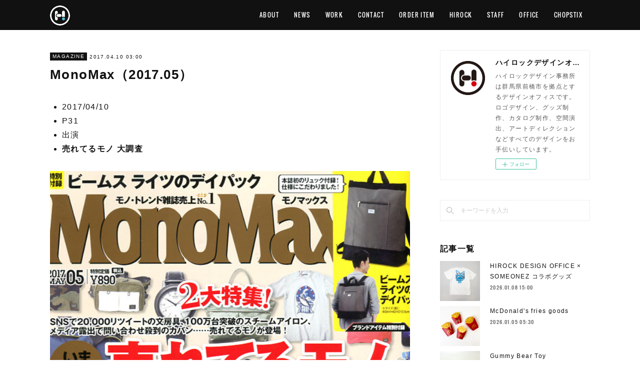

--- FILE ---
content_type: text/html; charset=utf-8
request_url: https://www.hirockdesignoffice.com/posts/3290736
body_size: 9232
content:
<!doctype html>

            <html lang="ja" data-reactroot=""><head><meta charSet="UTF-8"/><meta http-equiv="X-UA-Compatible" content="IE=edge"/><meta name="viewport" content="width=device-width,user-scalable=no,initial-scale=1.0,minimum-scale=1.0,maximum-scale=1.0"/><title data-react-helmet="true">MonoMax（2017.05） | ハイロックデザインオフィス</title><link data-react-helmet="true" rel="canonical" href="https://www.hirockdesignoffice.com/posts/3290736/"/><meta name="description" content="2017/04/10　P31　出演　売れてるモノ 大調査　"/><meta property="fb:app_id" content="522776621188656"/><meta property="og:url" content="https://www.hirockdesignoffice.com/posts/3290736"/><meta property="og:type" content="article"/><meta property="og:title" content="MonoMax（2017.05）"/><meta property="og:description" content="2017/04/10　P31　出演　売れてるモノ 大調査　"/><meta property="og:image" content="https://cdn.amebaowndme.com/madrid-prd/madrid-web/images/sites/158977/14a32e4c8a5d688ee5f7137a5cc4080d_659b1d00d134fccdcb2d7425ca3c9bd7.jpg"/><meta property="og:site_name" content="ハイロックデザインオフィス"/><meta property="og:locale" content="ja_JP"/><meta name="twitter:card" content="summary_large_image"/><meta name="twitter:site" content="@amebaownd"/><meta name="twitter:title" content="MonoMax（2017.05） | ハイロックデザインオフィス"/><meta name="twitter:description" content="2017/04/10　P31　出演　売れてるモノ 大調査　"/><meta name="twitter:image" content="https://cdn.amebaowndme.com/madrid-prd/madrid-web/images/sites/158977/14a32e4c8a5d688ee5f7137a5cc4080d_659b1d00d134fccdcb2d7425ca3c9bd7.jpg"/><meta name="twitter:app:id:iphone" content="911640835"/><meta name="twitter:app:url:iphone" content="amebaownd://public/sites/158977/posts/3290736"/><meta name="twitter:app:id:googleplay" content="jp.co.cyberagent.madrid"/><meta name="twitter:app:url:googleplay" content="amebaownd://public/sites/158977/posts/3290736"/><meta name="twitter:app:country" content="US"/><link rel="amphtml" href="https://amp.amebaownd.com/posts/3290736"/><link rel="alternate" type="application/rss+xml" title="ハイロックデザインオフィス" href="https://www.hirockdesignoffice.com/rss.xml"/><link rel="alternate" type="application/atom+xml" title="ハイロックデザインオフィス" href="https://www.hirockdesignoffice.com/atom.xml"/><link rel="sitemap" type="application/xml" title="Sitemap" href="/sitemap.xml"/><link href="https://static.amebaowndme.com/madrid-frontend/css/user.min-a66be375c.css" rel="stylesheet" type="text/css"/><link href="https://static.amebaowndme.com/madrid-frontend/css/cell/index.min-a66be375c.css" rel="stylesheet" type="text/css"/><link rel="icon" href="https://cdn.amebaowndme.com/madrid-prd/madrid-web/images/sites/158977/a59a83021274ceb4cdaaf78fb7c56386_b4cd3438796b18f82b5aa5a786184806.png?width=32&amp;height=32"/><link rel="apple-touch-icon" href="https://cdn.amebaowndme.com/madrid-prd/madrid-web/images/sites/158977/a59a83021274ceb4cdaaf78fb7c56386_b4cd3438796b18f82b5aa5a786184806.png?width=180&amp;height=180"/><style id="site-colors" charSet="UTF-8">.u-nav-clr {
  color: #ffffff;
}
.u-nav-bdr-clr {
  border-color: #ffffff;
}
.u-nav-bg-clr {
  background-color: #111111;
}
.u-nav-bg-bdr-clr {
  border-color: #111111;
}
.u-site-clr {
  color: #ffffff;
}
.u-base-bg-clr {
  background-color: #ffffff;
}
.u-btn-clr {
  color: #ffffff;
}
.u-btn-clr:hover,
.u-btn-clr--active {
  color: rgba(255,255,255, 0.7);
}
.u-btn-clr--disabled,
.u-btn-clr:disabled {
  color: rgba(255,255,255, 0.5);
}
.u-btn-bdr-clr {
  border-color: #111111;
}
.u-btn-bdr-clr:hover,
.u-btn-bdr-clr--active {
  border-color: rgba(17,17,17, 0.7);
}
.u-btn-bdr-clr--disabled,
.u-btn-bdr-clr:disabled {
  border-color: rgba(17,17,17, 0.5);
}
.u-btn-bg-clr {
  background-color: #111111;
}
.u-btn-bg-clr:hover,
.u-btn-bg-clr--active {
  background-color: rgba(17,17,17, 0.7);
}
.u-btn-bg-clr--disabled,
.u-btn-bg-clr:disabled {
  background-color: rgba(17,17,17, 0.5);
}
.u-txt-clr {
  color: #111111;
}
.u-txt-clr--lv1 {
  color: rgba(17,17,17, 0.7);
}
.u-txt-clr--lv2 {
  color: rgba(17,17,17, 0.5);
}
.u-txt-clr--lv3 {
  color: rgba(17,17,17, 0.3);
}
.u-txt-bg-clr {
  background-color: #e7e7e7;
}
.u-lnk-clr,
.u-clr-area a {
  color: #4907DE;
}
.u-lnk-clr:visited,
.u-clr-area a:visited {
  color: rgba(73,7,222, 0.7);
}
.u-lnk-clr:hover,
.u-clr-area a:hover {
  color: rgba(73,7,222, 0.5);
}
.u-ttl-blk-clr {
  color: #111111;
}
.u-ttl-blk-bdr-clr {
  border-color: #111111;
}
.u-ttl-blk-bdr-clr--lv1 {
  border-color: #cfcfcf;
}
.u-bdr-clr {
  border-color: #eeeeee;
}
.u-acnt-bdr-clr {
  border-color: #111111;
}
.u-acnt-bg-clr {
  background-color: #111111;
}
body {
  background-color: #ffffff;
}
blockquote {
  color: rgba(17,17,17, 0.7);
  border-left-color: #eeeeee;
};</style><style id="user-css" charSet="UTF-8">;</style><style media="screen and (max-width: 800px)" id="user-sp-css" charSet="UTF-8">;</style><script>
              (function(i,s,o,g,r,a,m){i['GoogleAnalyticsObject']=r;i[r]=i[r]||function(){
              (i[r].q=i[r].q||[]).push(arguments)},i[r].l=1*new Date();a=s.createElement(o),
              m=s.getElementsByTagName(o)[0];a.async=1;a.src=g;m.parentNode.insertBefore(a,m)
              })(window,document,'script','//www.google-analytics.com/analytics.js','ga');
            </script></head><body id="mdrd-a66be375c" class="u-txt-clr u-base-bg-clr theme-cell plan-premium hide-owndbar "><noscript><iframe src="//www.googletagmanager.com/ns.html?id=GTM-PXK9MM" height="0" width="0" style="display:none;visibility:hidden"></iframe></noscript><script>
            (function(w,d,s,l,i){w[l]=w[l]||[];w[l].push({'gtm.start':
            new Date().getTime(),event:'gtm.js'});var f=d.getElementsByTagName(s)[0],
            j=d.createElement(s),dl=l!='dataLayer'?'&l='+l:'';j.async=true;j.src=
            '//www.googletagmanager.com/gtm.js?id='+i+dl;f.parentNode.insertBefore(j,f);
            })(window,document, 'script', 'dataLayer', 'GTM-PXK9MM');
            </script><div id="content"><div class="page " data-reactroot=""><div class="page__outer"><div class="page__inner u-base-bg-clr"><div></div><header class="page__header header u-nav-bg-clr  "><div class="header__inner"><div class="header__site-info"><div class="header__logo"><div><img alt=""/></div></div></div><nav role="navigation" class="header__nav global-nav u-nav-bg-bdr-clr js-nav-overflow-criterion is-invisible"><ul class="global-nav__list "><li class="global-nav__item u-nav-bdr-clr js-nav-item "><a target="" class="u-nav-clr u-font" href="/">ABOUT</a></li><li class="global-nav__item u-nav-bdr-clr js-nav-item "><a target="" class="u-nav-clr u-font" href="/pages/842720/news">NEWS</a></li><li class="global-nav__item u-nav-bdr-clr js-nav-item "><a target="" class="u-nav-clr u-font" href="/pages/840682/work">WORK</a></li><li class="global-nav__item u-nav-bdr-clr js-nav-item "><a target="" class="u-nav-clr u-font" href="/pages/2600498/contact">CONTACT</a></li><li class="global-nav__item u-nav-bdr-clr js-nav-item "><a target="" class="u-nav-clr u-font" href="/pages/4972817/order_item">ORDER ITEM</a></li><li class="global-nav__item u-nav-bdr-clr js-nav-item "><a target="" class="u-nav-clr u-font" href="/pages/3072428/hirock">HIROCK</a></li><li class="global-nav__item u-nav-bdr-clr js-nav-item "><a target="" class="u-nav-clr u-font" href="/pages/3949030/staff">STAFF</a></li><li class="global-nav__item u-nav-bdr-clr js-nav-item "><a target="" class="u-nav-clr u-font" href="/pages/9036000/page_202506130833">OFFICE</a></li><li class="global-nav__item u-nav-bdr-clr js-nav-item "><a target="" class="u-nav-clr u-font" href="/pages/9468811/page_202512231258">CHOPSTIX</a></li></ul></nav><div class="header__icon header-icon"><span class="header-icon__item u-nav-bdr-clr"></span><span class="header-icon__item u-nav-bdr-clr"></span></div></div></header><div></div><div class="page__container page-container"><div class="page-container-inner"><div class="page-container-blog-detail"><div class="page-container__main"><div role="main" class="page__main page__main--blog-detail"><div class="section"><div class="blog-article-outer"><article class="blog-article"><div class="blog-article__inner"><div class="blog-article__header"><div class="blog-article__category blog-category u-acnt-bg-clr"><a href="/posts/categories/487518">MAGAZINE</a></div><time class="blog-article__date blog-date u-txt-clr" dateTime="2017-04-10T03:00:44Z">2017.04.10 03:00</time><div class="blog-article__title blog-title"><h1 class="blog-title__text u-txt-clr">MonoMax（2017.05）</h1></div></div><div class="blog-article__content"><div class="blog-article__body blog-body"><div class="blog-body__item"><div class="blog-body__text u-txt-clr" data-block-type="text"><ul><li>2017/04/10　<br></li><li>P31　<br></li><li>出演　<br></li><li><b>売れてるモノ 大調査　</b></li></ul></div></div><div class="blog-body__item"><div class="img img__item-- img__item--fit"><div><img alt=""/></div></div></div><div class="blog-body__item"><div class="img img__item-- img__item--fit"><div><img alt=""/></div></div></div></div></div><div class="blog-article__footer"><div class="bloginfo"><div class="bloginfo__category bloginfo-category"><ul class="bloginfo-category__list bloginfo-category-list"><li class="bloginfo-category-list__item"><a class="u-txt-clr u-txt-clr--lv2" href="/posts/categories/487518">MAGAZINE<!-- -->(<!-- -->308<!-- -->)</a></li></ul></div></div><div class="reblog-btn-outer"><div class="reblog-btn-body"><button class="reblog-btn"><span class="reblog-btn__inner"><span class="icon icon--reblog2"></span></span></button></div></div></div></div><div class="complementary-outer complementary-outer--slot2"><div class="complementary complementary--shareButton "><div class="block-type--shareButton"><div class="share share--circle share--circle-5"><button class="share__btn--facebook share__btn share__btn--circle"><span aria-hidden="true" class="icon--facebook icon"></span></button><button class="share__btn--twitter share__btn share__btn--circle"><span aria-hidden="true" class="icon--twitter icon"></span></button><button class="share__btn--hatenabookmark share__btn share__btn--circle"><span aria-hidden="true" class="icon--hatenabookmark icon"></span></button><button class="share__btn--pocket share__btn share__btn--circle"><span aria-hidden="true" class="icon--pocket icon"></span></button><button class="share__btn--googleplus share__btn share__btn--circle"><span aria-hidden="true" class="icon--googleplus icon"></span></button></div></div></div><div class="complementary complementary--siteFollow "><div class="block-type--siteFollow"><div class="site-follow u-bdr-clr"><div class="site-follow__img"><div><img alt=""/></div></div><div class="site-follow__body"><p class="site-follow__title u-txt-clr"><span class="site-follow__title-inner ">ハイロックデザインオフィス</span></p><p class="site-follow__text u-txt-clr u-txt-clr--lv1">ハイロックデザイン事務所は群馬県前橋市を拠点とするデザインオフィスです。ロゴデザイン、グッズ制作、カタログ制作、空間演出、アートディレクションなどすべてのデザインをお手伝いしています。</p><div class="site-follow__btn-outer"><button class="site-follow__btn site-follow__btn--yet"><div class="site-follow__btn-text"><span aria-hidden="true" class="site-follow__icon icon icon--plus"></span>フォロー</div></button></div></div></div></div></div><div class="complementary complementary--relatedPosts "><div class="block-type--relatedPosts"></div></div><div class="complementary complementary--postPrevNext "><div class="block-type--postPrevNext"><div class="pager pager--type1"><ul class="pager__list"><li class="pager__item pager__item--prev pager__item--bg"><a class="pager__item-inner " style="background-image:url(https://cdn.amebaowndme.com/madrid-prd/madrid-web/images/sites/158977/5526e9764187165550f56aea5f136651_e8aa776f69ac3e0bb9881a4016117b52.png?width=400)" href="/posts/3943375"><time class="pager__date " dateTime="2017-04-10T06:00:18Z">2017.04.10 06:00</time><div><span class="pager__description ">DiFa</span></div><span aria-hidden="true" class="pager__icon icon icon--disclosure-l4 "></span></a></li><li class="pager__item pager__item--next pager__item--bg"><a class="pager__item-inner " style="background-image:url(https://cdn.amebaowndme.com/madrid-prd/madrid-web/images/sites/158977/e35e8ffbcc9dae4f3ec19400546d5296_b315e88a458d842b1869bcda61e4c57b.jpg?width=400)" href="/posts/3290351"><time class="pager__date " dateTime="2017-04-10T03:00:11Z">2017.04.10 03:00</time><div><span class="pager__description ">GRIND（Vol.72）</span></div><span aria-hidden="true" class="pager__icon icon icon--disclosure-r4 "></span></a></li></ul></div></div></div></div><div class="blog-article__comment"><div class="comment-list js-comment-list" style="display:none"><div><p class="comment-count u-txt-clr u-txt-clr--lv2"><span>0</span>コメント</p><ul><li class="comment-list__item comment-item js-comment-form"><div class="comment-item__body"><form class="comment-item__form u-bdr-clr "><div class="comment-item__form-head"><textarea type="text" id="post-comment" maxLength="1100" placeholder="コメントする..." class="comment-item__input"></textarea></div><div class="comment-item__form-foot"><p class="comment-item__count-outer"><span class="comment-item__count ">1000</span> / 1000</p><button type="submit" disabled="" class="comment-item__submit">投稿</button></div></form></div></li></ul></div></div></div><div class="pswp" tabindex="-1" role="dialog" aria-hidden="true"><div class="pswp__bg"></div><div class="pswp__scroll-wrap"><div class="pswp__container"><div class="pswp__item"></div><div class="pswp__item"></div><div class="pswp__item"></div></div><div class="pswp__ui pswp__ui--hidden"><div class="pswp__top-bar"><div class="pswp__counter"></div><button class="pswp__button pswp__button--close" title="Close (Esc)"></button><button class="pswp__button pswp__button--share" title="Share"></button><button class="pswp__button pswp__button--fs" title="Toggle fullscreen"></button><button class="pswp__button pswp__button--zoom" title="Zoom in/out"></button><div class="pswp__preloader"><div class="pswp__preloader__icn"><div class="pswp__preloader__cut"><div class="pswp__preloader__donut"></div></div></div></div></div><div class="pswp__share-modal pswp__share-modal--hidden pswp__single-tap"><div class="pswp__share-tooltip"></div></div><div class="pswp__button pswp__button--close pswp__close"><span class="pswp__close__item pswp__close"></span><span class="pswp__close__item pswp__close"></span></div><div class="pswp__bottom-bar"><button class="pswp__button pswp__button--arrow--left js-lightbox-arrow" title="Previous (arrow left)"></button><button class="pswp__button pswp__button--arrow--right js-lightbox-arrow" title="Next (arrow right)"></button></div><div class=""><div class="pswp__caption"><div class="pswp__caption"></div><div class="pswp__caption__link"><a class="js-link"></a></div></div></div></div></div></div></article></div></div></div></div><aside class="page-container__side page-container__side--east"><div class="complementary-outer complementary-outer--slot11"><div class="complementary complementary--siteFollow complementary--sidebar"><div class="block-type--siteFollow"><div class="site-follow u-bdr-clr"><div class="site-follow__img"><div><img alt=""/></div></div><div class="site-follow__body"><p class="site-follow__title u-txt-clr"><span class="site-follow__title-inner ">ハイロックデザインオフィス</span></p><p class="site-follow__text u-txt-clr u-txt-clr--lv1">ハイロックデザイン事務所は群馬県前橋市を拠点とするデザインオフィスです。ロゴデザイン、グッズ制作、カタログ制作、空間演出、アートディレクションなどすべてのデザインをお手伝いしています。</p><div class="site-follow__btn-outer"><button class="site-follow__btn site-follow__btn--yet"><div class="site-follow__btn-text"><span aria-hidden="true" class="site-follow__icon icon icon--plus"></span>フォロー</div></button></div></div></div></div></div><div class="complementary complementary--keywordSearch complementary--sidebar"><div class="block-type--keywordSearch"><div class="block-type--keyword-search"><div class="keyword-search u-bdr-clr"><form action="" name="keywordSearchForm0" novalidate=""><label for="keyword-search-0" aria-hidden="true" class="keyword-search__icon icon icon--search3"></label><input type="search" id="keyword-search-0" placeholder="キーワードを入力" name="keyword" maxLength="100" class="keyword-search__input"/></form></div></div></div></div><div class="complementary complementary--post complementary--sidebar"><div class="block-type--post"><div class=""><div><h4 class="complementary__heading u-ttl-blk-clr u-font">記事一覧</h4></div><div class="blog-list blog-list--summary blog-list--sidebarm blog-list--recent"></div></div></div></div><div class="complementary complementary--postsCategory complementary--sidebar"><div class="block-type--postsCategory"></div></div><div class="complementary complementary--postsArchive complementary--sidebar"><div class="block-type--postsArchive"></div></div><div class="pswp" tabindex="-1" role="dialog" aria-hidden="true"><div class="pswp__bg"></div><div class="pswp__scroll-wrap"><div class="pswp__container"><div class="pswp__item"></div><div class="pswp__item"></div><div class="pswp__item"></div></div><div class="pswp__ui pswp__ui--hidden"><div class="pswp__top-bar"><div class="pswp__counter"></div><button class="pswp__button pswp__button--close" title="Close (Esc)"></button><button class="pswp__button pswp__button--share" title="Share"></button><button class="pswp__button pswp__button--fs" title="Toggle fullscreen"></button><button class="pswp__button pswp__button--zoom" title="Zoom in/out"></button><div class="pswp__preloader"><div class="pswp__preloader__icn"><div class="pswp__preloader__cut"><div class="pswp__preloader__donut"></div></div></div></div></div><div class="pswp__share-modal pswp__share-modal--hidden pswp__single-tap"><div class="pswp__share-tooltip"></div></div><div class="pswp__button pswp__button--close pswp__close"><span class="pswp__close__item pswp__close"></span><span class="pswp__close__item pswp__close"></span></div><div class="pswp__bottom-bar"><button class="pswp__button pswp__button--arrow--left js-lightbox-arrow" title="Previous (arrow left)"></button><button class="pswp__button pswp__button--arrow--right js-lightbox-arrow" title="Next (arrow right)"></button></div><div class=""><div class="pswp__caption"><div class="pswp__caption"></div><div class="pswp__caption__link"><a class="js-link"></a></div></div></div></div></div></div></div></aside></div></div></div><footer role="contentinfo" class="page__footer footer" style="opacity:1 !important;visibility:visible !important;text-indent:0 !important;overflow:visible !important;position:static !important"><div class="footer__inner u-bdr-clr " style="opacity:1 !important;visibility:visible !important;text-indent:0 !important;overflow:visible !important;display:block !important;transform:none !important"><div class="footer__item u-bdr-clr" style="opacity:1 !important;visibility:visible !important;text-indent:0 !important;overflow:visible !important;display:block !important;transform:none !important"><p class="footer__copyright u-font"><small class="u-txt-clr u-txt-clr--lv2 u-font" style="color:rgba(17,17,17, 0.5) !important">Copyright © ハイロックデザインオフィス.</small></p></div></div></footer></div></div><div class="toast"></div></div></div><script charSet="UTF-8">window.mdrdEnv="prd";</script><script charSet="UTF-8">window.INITIAL_STATE={"authenticate":{"authCheckCompleted":false,"isAuthorized":false},"blogPostReblogs":{},"category":{},"currentSite":{"fetching":false,"status":null,"site":{}},"shopCategory":{},"categories":{},"notifications":{},"page":{},"paginationTitle":{},"postArchives":{},"postComments":{"3290736":{"data":[],"pagination":{"total":0,"offset":0,"limit":0,"cursors":{"after":"","before":""}},"fetching":false},"submitting":false,"postStatus":null},"postDetail":{"postDetail-blogPostId:3290736":{"fetching":false,"loaded":true,"meta":{"code":200},"data":{"id":"3290736","userId":"232044","siteId":"158977","status":"publish","title":"MonoMax（2017.05）","contents":[{"type":"text","format":"html","value":"\u003Cul\u003E\u003Cli\u003E2017\u002F04\u002F10　\u003Cbr\u003E\u003C\u002Fli\u003E\u003Cli\u003EP31　\u003Cbr\u003E\u003C\u002Fli\u003E\u003Cli\u003E出演　\u003Cbr\u003E\u003C\u002Fli\u003E\u003Cli\u003E\u003Cb\u003E売れてるモノ 大調査　\u003C\u002Fb\u003E\u003C\u002Fli\u003E\u003C\u002Ful\u003E"},{"type":"image","fit":true,"scale":1,"align":"","url":"https:\u002F\u002Fcdn.amebaowndme.com\u002Fmadrid-prd\u002Fmadrid-web\u002Fimages\u002Fsites\u002F158977\u002F14a32e4c8a5d688ee5f7137a5cc4080d_659b1d00d134fccdcb2d7425ca3c9bd7.jpg","link":"","width":603,"height":829,"target":"_self","lightboxIndex":0},{"type":"image","fit":true,"scale":1,"align":"","url":"https:\u002F\u002Fcdn.amebaowndme.com\u002Fmadrid-prd\u002Fmadrid-web\u002Fimages\u002Fsites\u002F158977\u002F4a02787ce848f55f63b968ec25eaf41d_4b9677adaa49cd9b7f61ae8215afe1e2.jpg","link":"","width":603,"height":820,"target":"_self","lightboxIndex":1}],"urlPath":"","publishedUrl":"https:\u002F\u002Fwww.hirockdesignoffice.com\u002Fposts\u002F3290736","ogpDescription":"","ogpImageUrl":"","contentFiltered":"","viewCount":0,"commentCount":0,"reblogCount":0,"prevBlogPost":{"id":"3943375","title":"DiFa","summary":"ベルキン製品に共通するデザイン哲学とは？ 副社長 オリバー・ザイル氏×ハイロック氏【対談】　\u003E\u003ELink","imageUrl":"https:\u002F\u002Fcdn.amebaowndme.com\u002Fmadrid-prd\u002Fmadrid-web\u002Fimages\u002Fsites\u002F158977\u002F5526e9764187165550f56aea5f136651_e8aa776f69ac3e0bb9881a4016117b52.png","publishedAt":"2017-04-10T06:00:18Z"},"nextBlogPost":{"id":"3290351","title":"GRIND（Vol.72）","summary":"2017\u002F04\u002F10　P146　連載　FRESH PAIRING 028","imageUrl":"https:\u002F\u002Fcdn.amebaowndme.com\u002Fmadrid-prd\u002Fmadrid-web\u002Fimages\u002Fsites\u002F158977\u002Fe35e8ffbcc9dae4f3ec19400546d5296_b315e88a458d842b1869bcda61e4c57b.jpg","publishedAt":"2017-04-10T03:00:11Z"},"rebloggedPost":false,"blogCategories":[{"id":"487518","siteId":"158977","label":"MAGAZINE","publishedCount":308,"createdAt":"2017-02-08T19:27:02Z","updatedAt":"2026-01-06T00:55:56Z"}],"user":{"id":"232044","nickname":"はなえ","description":"福岡県出身の女の子。\n好奇心旺盛で熱しやすく飽きっぽい。\n直感で生きてすぐ後悔する。\nhttps:\u002F\u002Fwww.instagram.com\u002Ftanohanae\u002F","official":false,"photoUrl":"https:\u002F\u002Fprofile-api.ameba.jp\u002Fv2\u002Fas\u002F3566084c67a34818506111c4b476d8f708a7003b\u002FprofileImage?cat=300","followingCount":2,"createdAt":"2016-05-24T08:44:15Z","updatedAt":"2025-03-05T11:53:12Z"},"updateUser":{"id":"232044","nickname":"はなえ","description":"福岡県出身の女の子。\n好奇心旺盛で熱しやすく飽きっぽい。\n直感で生きてすぐ後悔する。\nhttps:\u002F\u002Fwww.instagram.com\u002Ftanohanae\u002F","official":false,"photoUrl":"https:\u002F\u002Fprofile-api.ameba.jp\u002Fv2\u002Fas\u002F3566084c67a34818506111c4b476d8f708a7003b\u002FprofileImage?cat=300","followingCount":2,"createdAt":"2016-05-24T08:44:15Z","updatedAt":"2025-03-05T11:53:12Z"},"comments":{"pagination":{"total":0,"offset":0,"limit":0,"cursors":{"after":"","before":""}},"data":[]},"publishedAt":"2017-04-10T03:00:44Z","createdAt":"2017-11-24T09:07:54Z","updatedAt":"2017-11-24T09:07:54Z","version":1}}},"postList":{},"shopList":{},"shopItemDetail":{},"pureAd":{},"keywordSearch":{},"proxyFrame":{"loaded":false},"relatedPostList":{},"route":{"route":{"path":"\u002Fposts\u002F:blog_post_id","component":function Connect(props, context) {
        _classCallCheck(this, Connect);

        var _this = _possibleConstructorReturn(this, _Component.call(this, props, context));

        _this.version = version;
        _this.store = props.store || context.store;

        (0, _invariant2["default"])(_this.store, 'Could not find "store" in either the context or ' + ('props of "' + connectDisplayName + '". ') + 'Either wrap the root component in a <Provider>, ' + ('or explicitly pass "store" as a prop to "' + connectDisplayName + '".'));

        var storeState = _this.store.getState();
        _this.state = { storeState: storeState };
        _this.clearCache();
        return _this;
      },"route":{"id":"0","type":"blog_post_detail","idForType":"0","title":"","urlPath":"\u002Fposts\u002F:blog_post_id","isHomePage":false}},"params":{"blog_post_id":"3290736"},"location":{"pathname":"\u002Fposts\u002F3290736","search":"","hash":"","action":"POP","key":"w74412","query":{}}},"siteConfig":{"tagline":"ハイロックデザイン事務所は群馬県前橋市を拠点とするデザインオフィスです。ロゴデザイン、グッズ制作、カタログ制作、空間演出、アートディレクションなどすべてのデザインをお手伝いしています。","title":"ハイロックデザインオフィス","copyright":"Copyright © ハイロックデザインオフィス.","iconUrl":"https:\u002F\u002Fcdn.amebaowndme.com\u002Fmadrid-prd\u002Fmadrid-web\u002Fimages\u002Fsites\u002F158977\u002F7083d922d719312be71966bf73f3a84f_14840983744a5f421a5b36a32672a482.png","logoUrl":"https:\u002F\u002Fcdn.amebaowndme.com\u002Fmadrid-prd\u002Fmadrid-web\u002Fimages\u002Fsites\u002F158977\u002F149a602a3bec800faf65c50a30e71e9c_223bb590dc08704630328251eea3bed1.png","coverImageUrl":"https:\u002F\u002Fcdn.amebaowndme.com\u002Fmadrid-prd\u002Fmadrid-web\u002Fimages\u002Fsites\u002F158977\u002F268009617b58a06507de9eeca1cdd508_3ce0aea2eec7c483aaccff9932dbc412.png","homePageId":"840674","siteId":"158977","siteCategoryIds":[371],"themeId":"17","theme":"cell","shopId":"","openedShop":false,"shop":{"law":{"userType":"","corporateName":"","firstName":"","lastName":"","zipCode":"","prefecture":"","address":"","telNo":"","aboutContact":"","aboutPrice":"","aboutPay":"","aboutService":"","aboutReturn":""},"privacyPolicy":{"operator":"","contact":"","collectAndUse":"","restrictionToThirdParties":"","supervision":"","disclosure":"","cookie":""}},"user":{"id":"213276","nickname":"hirock","photoUrl":"","createdAt":"2016-04-22T07:21:37Z","updatedAt":"2025-06-22T01:56:30Z"},"commentApproval":"reject","plan":{"id":"6","name":"premium-annual","ownd_header":true,"powered_by":true,"pure_ads":true},"verifiedType":"general","navigations":[{"title":"ABOUT","urlPath":".\u002F","target":"_self","pageId":"840674"},{"title":"NEWS","urlPath":".\u002Fpages\u002F842720\u002Fnews","target":"_self","pageId":"842720"},{"title":"WORK","urlPath":".\u002Fpages\u002F840682\u002Fwork","target":"_self","pageId":"840682"},{"title":"CONTACT","urlPath":".\u002Fpages\u002F2600498\u002Fcontact","target":"_self","pageId":"2600498"},{"title":"ORDER ITEM","urlPath":".\u002Fpages\u002F4972817\u002Forder_item","target":"_self","pageId":"4972817"},{"title":"HIROCK","urlPath":".\u002Fpages\u002F3072428\u002Fhirock","target":"_self","pageId":"3072428"},{"title":"STAFF","urlPath":".\u002Fpages\u002F3949030\u002Fstaff","target":"_self","pageId":"3949030"},{"title":"OFFICE","urlPath":".\u002Fpages\u002F9036000\u002Fpage_202506130833","target":"_self","pageId":"9036000"},{"title":"CHOPSTIX","urlPath":".\u002Fpages\u002F9468811\u002Fpage_202512231258","target":"_self","pageId":"9468811"}],"routings":[{"id":"0","type":"blog","idForType":"0","title":"","urlPath":"\u002Fposts\u002Fpage\u002F:page_num","isHomePage":false},{"id":"0","type":"blog_post_archive","idForType":"0","title":"","urlPath":"\u002Fposts\u002Farchives\u002F:yyyy\u002F:mm","isHomePage":false},{"id":"0","type":"blog_post_archive","idForType":"0","title":"","urlPath":"\u002Fposts\u002Farchives\u002F:yyyy\u002F:mm\u002Fpage\u002F:page_num","isHomePage":false},{"id":"0","type":"blog_post_category","idForType":"0","title":"","urlPath":"\u002Fposts\u002Fcategories\u002F:category_id","isHomePage":false},{"id":"0","type":"blog_post_category","idForType":"0","title":"","urlPath":"\u002Fposts\u002Fcategories\u002F:category_id\u002Fpage\u002F:page_num","isHomePage":false},{"id":"0","type":"author","idForType":"0","title":"","urlPath":"\u002Fauthors\u002F:user_id","isHomePage":false},{"id":"0","type":"author","idForType":"0","title":"","urlPath":"\u002Fauthors\u002F:user_id\u002Fpage\u002F:page_num","isHomePage":false},{"id":"0","type":"blog_post_category","idForType":"0","title":"","urlPath":"\u002Fposts\u002Fcategory\u002F:category_id","isHomePage":false},{"id":"0","type":"blog_post_category","idForType":"0","title":"","urlPath":"\u002Fposts\u002Fcategory\u002F:category_id\u002Fpage\u002F:page_num","isHomePage":false},{"id":"0","type":"blog_post_detail","idForType":"0","title":"","urlPath":"\u002Fposts\u002F:blog_post_id","isHomePage":false},{"id":"0","type":"keywordSearch","idForType":"0","title":"","urlPath":"\u002Fsearch\u002Fq\u002F:query","isHomePage":false},{"id":"0","type":"keywordSearch","idForType":"0","title":"","urlPath":"\u002Fsearch\u002Fq\u002F:query\u002Fpage\u002F:page_num","isHomePage":false},{"id":"9468811","type":"static","idForType":"0","title":"CHOPSTIX","urlPath":"\u002Fpages\u002F9468811\u002F","isHomePage":false},{"id":"9468811","type":"static","idForType":"0","title":"CHOPSTIX","urlPath":"\u002Fpages\u002F9468811\u002F:url_path","isHomePage":false},{"id":"9036000","type":"static","idForType":"0","title":"OFFICE","urlPath":"\u002Fpages\u002F9036000\u002F","isHomePage":false},{"id":"9036000","type":"static","idForType":"0","title":"OFFICE","urlPath":"\u002Fpages\u002F9036000\u002F:url_path","isHomePage":false},{"id":"8788822","type":"static","idForType":"0","title":"TICKET","urlPath":"\u002Fpages\u002F8788822\u002F","isHomePage":false},{"id":"8788822","type":"static","idForType":"0","title":"TICKET","urlPath":"\u002Fpages\u002F8788822\u002F:url_path","isHomePage":false},{"id":"4972817","type":"static","idForType":"0","title":"ORDER ITEM","urlPath":"\u002Fpages\u002F4972817\u002F","isHomePage":false},{"id":"4972817","type":"static","idForType":"0","title":"ORDER ITEM","urlPath":"\u002Fpages\u002F4972817\u002F:url_path","isHomePage":false},{"id":"3949030","type":"static","idForType":"0","title":"STAFF","urlPath":"\u002Fpages\u002F3949030\u002F","isHomePage":false},{"id":"3949030","type":"static","idForType":"0","title":"STAFF","urlPath":"\u002Fpages\u002F3949030\u002F:url_path","isHomePage":false},{"id":"3072428","type":"static","idForType":"0","title":"HIROCK","urlPath":"\u002Fpages\u002F3072428\u002F","isHomePage":false},{"id":"3072428","type":"static","idForType":"0","title":"HIROCK","urlPath":"\u002Fpages\u002F3072428\u002F:url_path","isHomePage":false},{"id":"3065827","type":"static","idForType":"0","title":"ORDER","urlPath":"\u002Fpages\u002F3065827\u002F","isHomePage":false},{"id":"3065827","type":"static","idForType":"0","title":"ORDER","urlPath":"\u002Fpages\u002F3065827\u002F:url_path","isHomePage":false},{"id":"2600498","type":"static","idForType":"0","title":"CONTACT","urlPath":"\u002Fpages\u002F2600498\u002F","isHomePage":false},{"id":"2600498","type":"static","idForType":"0","title":"CONTACT","urlPath":"\u002Fpages\u002F2600498\u002F:url_path","isHomePage":false},{"id":"1776287","type":"blog","idForType":"0","title":"WEB","urlPath":"\u002Fpages\u002F1776287\u002F","isHomePage":false},{"id":"1776287","type":"blog","idForType":"0","title":"WEB","urlPath":"\u002Fpages\u002F1776287\u002F:url_path","isHomePage":false},{"id":"984213","type":"blog","idForType":"0","title":"MAGAZINE","urlPath":"\u002Fpages\u002F984213\u002F","isHomePage":false},{"id":"984213","type":"blog","idForType":"0","title":"MAGAZINE","urlPath":"\u002Fpages\u002F984213\u002F:url_path","isHomePage":false},{"id":"842720","type":"blog","idForType":"0","title":"NEWS","urlPath":"\u002Fpages\u002F842720\u002F","isHomePage":false},{"id":"842720","type":"blog","idForType":"0","title":"NEWS","urlPath":"\u002Fpages\u002F842720\u002F:url_path","isHomePage":false},{"id":"840682","type":"blog","idForType":"0","title":"WORK","urlPath":"\u002Fpages\u002F840682\u002F","isHomePage":false},{"id":"840682","type":"blog","idForType":"0","title":"WORK","urlPath":"\u002Fpages\u002F840682\u002F:url_path","isHomePage":false},{"id":"840680","type":"static","idForType":"0","title":"RADIO","urlPath":"\u002Fpages\u002F840680\u002F","isHomePage":false},{"id":"840680","type":"static","idForType":"0","title":"RADIO","urlPath":"\u002Fpages\u002F840680\u002F:url_path","isHomePage":false},{"id":"840674","type":"static","idForType":"0","title":"ABOUT","urlPath":"\u002Fpages\u002F840674\u002F","isHomePage":true},{"id":"840674","type":"static","idForType":"0","title":"ABOUT","urlPath":"\u002Fpages\u002F840674\u002F:url_path","isHomePage":true},{"id":"473163","type":"blog","idForType":"0","title":"TOP","urlPath":"\u002Fpages\u002F473163\u002F","isHomePage":false},{"id":"473163","type":"blog","idForType":"0","title":"TOP","urlPath":"\u002Fpages\u002F473163\u002F:url_path","isHomePage":false},{"id":"840674","type":"static","idForType":"0","title":"ABOUT","urlPath":"\u002F","isHomePage":true}],"siteColors":{"navigationBackground":"#111111","navigationText":"#ffffff","siteTitleText":"#ffffff","background":"#ffffff","buttonBackground":"#111111","buttonText":"#ffffff","text":"#111111","link":"#4907DE","titleBlock":"#111111","border":"#eeeeee","accent":"#111111"},"wovnioAttribute":"","useAuthorBlock":false,"twitterHashtags":"","createdAt":"2016-05-19T06:30:21Z","seoTitle":"ハイロックデザイン事務所","isPreview":false,"siteCategory":[{"id":"371","label":"会社や団体"}],"previewPost":null,"previewShopItem":null,"hasAmebaIdConnection":false,"serverTime":"2026-01-14T17:24:39Z","complementaries":{"1":{"contents":{"layout":{"rows":[{"columns":[{"blocks":[]}]}]}},"created_at":"2021-12-01T03:48:27Z","updated_at":"2022-03-07T08:47:40Z"},"2":{"contents":{"layout":{"rows":[{"columns":[{"blocks":[{"type":"shareButton","design":"circle","providers":["facebook","twitter","hatenabookmark","pocket","googleplus"]},{"type":"siteFollow","description":""},{"type":"relatedPosts","layoutType":"listl","showHeading":true,"heading":"関連記事","limit":3},{"type":"postPrevNext","showImage":true}]}]}]}},"created_at":"2016-05-19T06:30:21Z","updated_at":"2022-03-07T08:47:40Z"},"3":{"contents":{"layout":{"rows":[{"columns":[{"blocks":[]}]}]}},"created_at":"2021-12-01T03:48:27Z","updated_at":"2022-03-07T08:47:40Z"},"4":{"contents":{"layout":{"rows":[{"columns":[{"blocks":[]}]}]}},"created_at":"2021-12-01T03:48:27Z","updated_at":"2022-03-07T08:47:40Z"},"11":{"contents":{"layout":{"rows":[{"columns":[{"blocks":[{"type":"siteFollow","description":""},{"type":"keywordSearch","heading":"検索","showHeading":false},{"type":"post","mode":"summary","title":"記事一覧","buttonTitle":"","limit":5,"layoutType":"sidebarm","categoryIds":"","showTitle":true,"showButton":true,"sortType":"recent"},{"type":"postsCategory","heading":"カテゴリ","showHeading":true,"showCount":true,"design":"tagcloud"},{"type":"postsArchive","heading":"アーカイブ","showHeading":true,"design":"accordion"}]}]}]}},"created_at":"2016-05-19T06:30:21Z","updated_at":"2022-03-07T08:48:46Z"}},"siteColorsCss":".u-nav-clr {\n  color: #ffffff;\n}\n.u-nav-bdr-clr {\n  border-color: #ffffff;\n}\n.u-nav-bg-clr {\n  background-color: #111111;\n}\n.u-nav-bg-bdr-clr {\n  border-color: #111111;\n}\n.u-site-clr {\n  color: #ffffff;\n}\n.u-base-bg-clr {\n  background-color: #ffffff;\n}\n.u-btn-clr {\n  color: #ffffff;\n}\n.u-btn-clr:hover,\n.u-btn-clr--active {\n  color: rgba(255,255,255, 0.7);\n}\n.u-btn-clr--disabled,\n.u-btn-clr:disabled {\n  color: rgba(255,255,255, 0.5);\n}\n.u-btn-bdr-clr {\n  border-color: #111111;\n}\n.u-btn-bdr-clr:hover,\n.u-btn-bdr-clr--active {\n  border-color: rgba(17,17,17, 0.7);\n}\n.u-btn-bdr-clr--disabled,\n.u-btn-bdr-clr:disabled {\n  border-color: rgba(17,17,17, 0.5);\n}\n.u-btn-bg-clr {\n  background-color: #111111;\n}\n.u-btn-bg-clr:hover,\n.u-btn-bg-clr--active {\n  background-color: rgba(17,17,17, 0.7);\n}\n.u-btn-bg-clr--disabled,\n.u-btn-bg-clr:disabled {\n  background-color: rgba(17,17,17, 0.5);\n}\n.u-txt-clr {\n  color: #111111;\n}\n.u-txt-clr--lv1 {\n  color: rgba(17,17,17, 0.7);\n}\n.u-txt-clr--lv2 {\n  color: rgba(17,17,17, 0.5);\n}\n.u-txt-clr--lv3 {\n  color: rgba(17,17,17, 0.3);\n}\n.u-txt-bg-clr {\n  background-color: #e7e7e7;\n}\n.u-lnk-clr,\n.u-clr-area a {\n  color: #4907DE;\n}\n.u-lnk-clr:visited,\n.u-clr-area a:visited {\n  color: rgba(73,7,222, 0.7);\n}\n.u-lnk-clr:hover,\n.u-clr-area a:hover {\n  color: rgba(73,7,222, 0.5);\n}\n.u-ttl-blk-clr {\n  color: #111111;\n}\n.u-ttl-blk-bdr-clr {\n  border-color: #111111;\n}\n.u-ttl-blk-bdr-clr--lv1 {\n  border-color: #cfcfcf;\n}\n.u-bdr-clr {\n  border-color: #eeeeee;\n}\n.u-acnt-bdr-clr {\n  border-color: #111111;\n}\n.u-acnt-bg-clr {\n  background-color: #111111;\n}\nbody {\n  background-color: #ffffff;\n}\nblockquote {\n  color: rgba(17,17,17, 0.7);\n  border-left-color: #eeeeee;\n}","siteFont":{"id":"28","name":"Oswald"},"siteCss":"","siteSpCss":"","meta":{"Title":"MonoMax（2017.05） | ハイロックデザイン事務所","Description":"2017\u002F04\u002F10　P31　出演　売れてるモノ 大調査　","Keywords":"","Noindex":false,"Nofollow":false,"CanonicalUrl":"https:\u002F\u002Fwww.hirockdesignoffice.com\u002Fposts\u002F3290736","AmpHtml":"https:\u002F\u002Famp.amebaownd.com\u002Fposts\u002F3290736","DisabledFragment":false,"OgMeta":{"Type":"article","Title":"MonoMax（2017.05）","Description":"2017\u002F04\u002F10　P31　出演　売れてるモノ 大調査　","Image":"https:\u002F\u002Fcdn.amebaowndme.com\u002Fmadrid-prd\u002Fmadrid-web\u002Fimages\u002Fsites\u002F158977\u002F14a32e4c8a5d688ee5f7137a5cc4080d_659b1d00d134fccdcb2d7425ca3c9bd7.jpg","SiteName":"ハイロックデザインオフィス","Locale":"ja_JP"},"DeepLinkMeta":{"Ios":{"Url":"amebaownd:\u002F\u002Fpublic\u002Fsites\u002F158977\u002Fposts\u002F3290736","AppStoreId":"911640835","AppName":"Ameba Ownd"},"Android":{"Url":"amebaownd:\u002F\u002Fpublic\u002Fsites\u002F158977\u002Fposts\u002F3290736","AppName":"Ameba Ownd","Package":"jp.co.cyberagent.madrid"},"WebUrl":"https:\u002F\u002Fwww.hirockdesignoffice.com\u002Fposts\u002F3290736"},"TwitterCard":{"Type":"summary_large_image","Site":"@amebaownd","Creator":"","Title":"MonoMax（2017.05） | ハイロックデザインオフィス","Description":"2017\u002F04\u002F10　P31　出演　売れてるモノ 大調査　","Image":"https:\u002F\u002Fcdn.amebaowndme.com\u002Fmadrid-prd\u002Fmadrid-web\u002Fimages\u002Fsites\u002F158977\u002F14a32e4c8a5d688ee5f7137a5cc4080d_659b1d00d134fccdcb2d7425ca3c9bd7.jpg"},"TwitterAppCard":{"CountryCode":"US","IPhoneAppId":"911640835","AndroidAppPackageName":"jp.co.cyberagent.madrid","CustomUrl":"amebaownd:\u002F\u002Fpublic\u002Fsites\u002F158977\u002Fposts\u002F3290736"},"SiteName":"ハイロックデザインオフィス","ImageUrl":"https:\u002F\u002Fcdn.amebaowndme.com\u002Fmadrid-prd\u002Fmadrid-web\u002Fimages\u002Fsites\u002F158977\u002F14a32e4c8a5d688ee5f7137a5cc4080d_659b1d00d134fccdcb2d7425ca3c9bd7.jpg","FacebookAppId":"522776621188656","InstantArticleId":"","FaviconUrl":"https:\u002F\u002Fcdn.amebaowndme.com\u002Fmadrid-prd\u002Fmadrid-web\u002Fimages\u002Fsites\u002F158977\u002Fa59a83021274ceb4cdaaf78fb7c56386_b4cd3438796b18f82b5aa5a786184806.png?width=32&height=32","AppleTouchIconUrl":"https:\u002F\u002Fcdn.amebaowndme.com\u002Fmadrid-prd\u002Fmadrid-web\u002Fimages\u002Fsites\u002F158977\u002Fa59a83021274ceb4cdaaf78fb7c56386_b4cd3438796b18f82b5aa5a786184806.png?width=180&height=180","RssItems":[{"title":"ハイロックデザインオフィス","url":"https:\u002F\u002Fwww.hirockdesignoffice.com\u002Frss.xml"}],"AtomItems":[{"title":"ハイロックデザインオフィス","url":"https:\u002F\u002Fwww.hirockdesignoffice.com\u002Fatom.xml"}]},"googleConfig":{"TrackingCode":"","SiteVerificationCode":""},"lanceTrackingUrl":"","FRM_ID_SIGNUP":"c.ownd-sites_r.ownd-sites_158977","landingPageParams":{"domain":"www.hirockdesignoffice.com","protocol":"https","urlPath":"\u002Fposts\u002F3290736"}},"siteFollow":{},"siteServiceTokens":{},"snsFeed":{},"toastMessages":{"messages":[]},"user":{"loaded":false,"me":{}},"userSites":{"fetching":null,"sites":[]},"userSiteCategories":{}};</script><script src="https://static.amebaowndme.com/madrid-metro/js/cell-c961039a0e890b88fbda.js" charSet="UTF-8"></script><style charSet="UTF-8">    @font-face {
      font-family: 'Oswald';
      src: url('https://static.amebaowndme.com/madrid-frontend/fonts/userfont/Oswald.woff2');
    }
    .u-font {
      font-family: "Oswald", "Oswald","Arial", "ヒラギノ角ゴ ProN W6","HiraKakuProN-W6", sans-serif;
    }  </style></body></html>